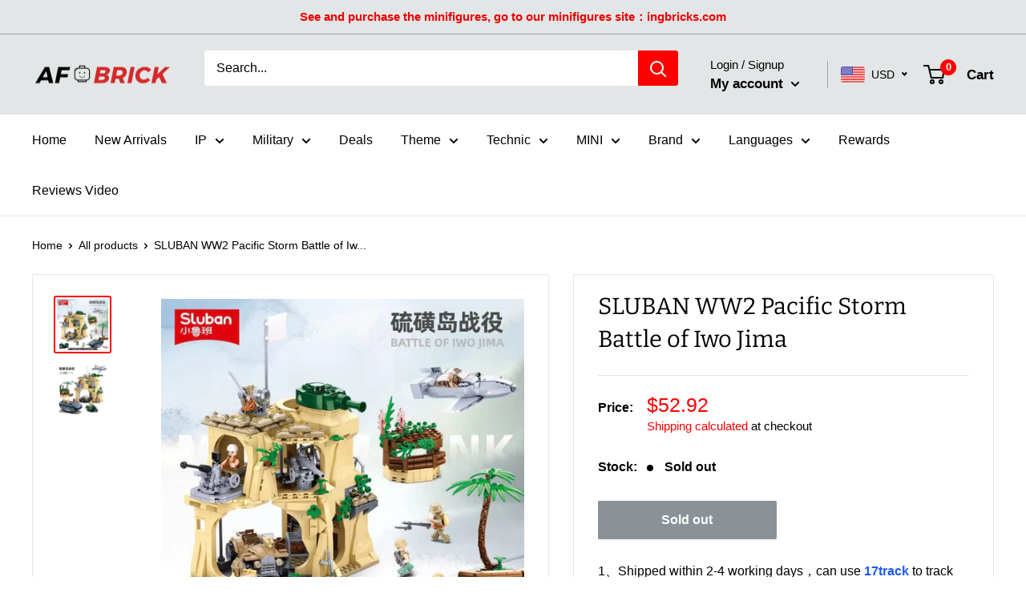

--- FILE ---
content_type: text/javascript;charset=UTF-8
request_url: https://init.grizzlyapps.com/9e32c84f0db4f7b1eb40c32bdb0bdea9
body_size: 1625
content:
var Currency = { rates: {"USD":"1.0000000000","EUR":"1.1606259952","GBP":"1.3385501093","CAD":"0.7185435984","AUD":"0.6714000369","AFN":"0.0152662454","ALL":"0.0120015511","AZN":"0.5868647922","DZD":"0.0076972820","AOA":"0.0010917026","ARS":"0.0006995433","AMD":"0.0026298436","AWG":"0.5555555556","BSD":"0.9987525581","BHD":"2.6605934188","BDT":"0.0081659865","BBD":"0.4958979323","BYN":"0.3463191469","BZD":"0.4965983016","BMD":"1.0000000000","BTN":"0.0110089263","BTC":"95423.9538361813","BOB":"0.1445447649","BAM":"0.5933890526","BWP":"0.0747825249","BRL":"0.1862473469","BND":"0.7758722356","BGN":"0.5954613933","BIF":"0.0003373594","KHR":"0.0002480868","CVE":"0.0105250986","XAF":"0.0017692471","XOF":"0.0017692471","XPF":"0.0097312594","CZK":"0.0478099459","KYD":"1.1985435299","CLP":"0.0011277894","CNY":"0.1434956987","COP":"0.0002709856","KMF":"0.0023529392","CDF":"0.0004597700","CRC":"0.0020435816","HRK":"0.1539431617","CUC":"1.0000000000","CUP":"0.0377358491","DKK":"0.1552432475","DJF":"0.0056086893","DOP":"0.0156767526","XCD":"0.3700209062","EGP":"0.0212313855","ERN":"0.0666666667","ETB":"0.0064007390","FKP":"1.3379823761","FJD":"0.4386919260","GMD":"0.0135134487","GEL":"0.3716931851","GHS":"0.0921802991","GIP":"1.3379823761","XAU":"4587.1559633028","GTQ":"0.1302671401","GGP":"1.3379823761","GNF":"0.0001140814","GYD":"0.0047747470","HTG":"0.0076246633","HNL":"0.0378720140","HKD":"0.1282486999","HUF":"0.0030111065","ISK":"0.0079377436","XDR":"1.4225904519","INR":"0.0110046852","IDR":"0.0000591398","IRR":"0.0000237501","IQD":"0.0007624162","IMP":"1.3379823761","ILS":"0.3179545096","JMD":"0.0063290069","JPY":"0.0063213107","JEP":"1.3379823761","JOD":"1.4103576667","KZT":"0.0019531960","KES":"0.0077426780","KWD":"3.2469640886","KGS":"0.0114350556","LAK":"0.0000461910","LVL":"1.6531931426","LBP":"0.0000111532","LSL":"0.0609977884","LRD":"0.0055332793","LYD":"0.1838058246","LTL":"0.3386684910","MOP":"0.1243184397","MKD":"0.0188538706","MGA":"0.0002149167","MWK":"0.0005759839","MYR":"0.2464569351","MVR":"0.0646814716","MRO":"0.0028011218","MUR":"0.0215965272","MXN":"0.0567346787","MDL":"0.0582546929","MNT":"0.0002806393","MAD":"0.1084818839","MZN":"0.0156485391","MMK":"0.0004761568","NAD":"0.0609977884","NPR":"0.0068805952","ANG":"0.5586342510","TWD":"0.0316225152","NZD":"0.5751999107","NIO":"0.0271410193","NGN":"0.0007048059","KPW":"0.0011111164","NOK":"0.0990569383","OMR":"2.6085073860","PKR":"0.0035687950","PAB":"0.9987525581","PGK":"0.2337933295","PYG":"0.0001461282","PEN":"0.2972339704","PHP":"0.0168264124","PLN":"0.2748649726","QAR":"0.2746929002","RON":"0.2278577001","RUB":"0.0128379425","RWF":"0.0006850136","SHP":"1.3385501093","WST":"0.3583987889","STD":"0.0000483139","SVC":"0.1141487228","SAR":"0.2666961099","RSD":"0.0098904891","SCR":"0.0655159747","SLL":"0.0000476883","XAG":"90.1306894998","SGD":"0.7760335992","SBD":"0.1230979671","SOS":"0.0017507165","ZAR":"0.0609490003","KRW":"0.0006786238","LKR":"0.0032241082","SDG":"0.0016625002","SRD":"0.0260698384","SZL":"0.0609820835","SEK":"0.1084374767","CHF":"1.2458575237","SYP":"0.0000904194","TJS":"0.1074523583","TZS":"0.0003963356","THB":"0.0318366206","TOP":"0.4153237864","TTD":"0.1470912485","TND":"0.3405269655","TMT":"0.2849002849","TRY":"0.0231066930","UGX":"0.0002809368","UAH":"0.0230324522","AED":"0.2722937810","UYU":"0.0258072049","UZS":"0.0000834448","VUV":"0.0083052246","VEF":"0.0000002760","VND":"0.0000380590","YER":"0.0041933110","ZMW":"0.0497513601"}, convert: function(amount, from, to) { return (amount * this.rates[from]) / this.rates[to]; } };